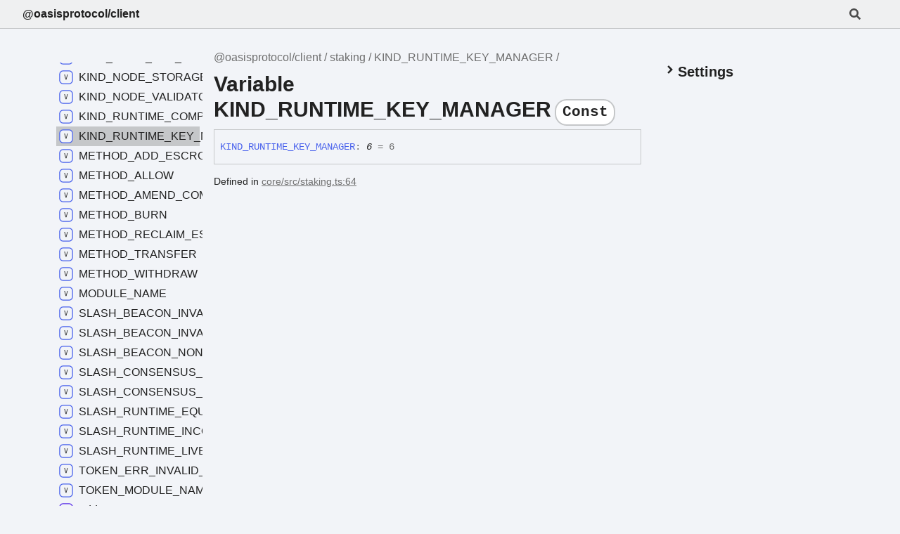

--- FILE ---
content_type: application/javascript; charset=utf-8
request_url: https://api.docs.oasis.io/js/client/assets/search.js
body_size: 60097
content:
window.searchData = "[data-uri]";

--- FILE ---
content_type: application/javascript; charset=utf-8
request_url: https://api.docs.oasis.io/js/client/assets/main.js
body_size: 12694
content:
"use strict";
window.translations={"copy":"Copy","copied":"Copied!","normally_hidden":"This member is normally hidden due to your filter settings."};
"use strict";(()=>{var Pe=Object.create;var ie=Object.defineProperty;var Oe=Object.getOwnPropertyDescriptor;var _e=Object.getOwnPropertyNames;var Re=Object.getPrototypeOf,Me=Object.prototype.hasOwnProperty;var Fe=(t,e)=>()=>(e||t((e={exports:{}}).exports,e),e.exports);var De=(t,e,n,r)=>{if(e&&typeof e=="object"||typeof e=="function")for(let i of _e(e))!Me.call(t,i)&&i!==n&&ie(t,i,{get:()=>e[i],enumerable:!(r=Oe(e,i))||r.enumerable});return t};var Ae=(t,e,n)=>(n=t!=null?Pe(Re(t)):{},De(e||!t||!t.__esModule?ie(n,"default",{value:t,enumerable:!0}):n,t));var ue=Fe((ae,le)=>{(function(){var t=function(e){var n=new t.Builder;return n.pipeline.add(t.trimmer,t.stopWordFilter,t.stemmer),n.searchPipeline.add(t.stemmer),e.call(n,n),n.build()};t.version="2.3.9";t.utils={},t.utils.warn=function(e){return function(n){e.console&&console.warn&&console.warn(n)}}(this),t.utils.asString=function(e){return e==null?"":e.toString()},t.utils.clone=function(e){if(e==null)return e;for(var n=Object.create(null),r=Object.keys(e),i=0;i<r.length;i++){var s=r[i],o=e[s];if(Array.isArray(o)){n[s]=o.slice();continue}if(typeof o=="string"||typeof o=="number"||typeof o=="boolean"){n[s]=o;continue}throw new TypeError("clone is not deep and does not support nested objects")}return n},t.FieldRef=function(e,n,r){this.docRef=e,this.fieldName=n,this._stringValue=r},t.FieldRef.joiner="/",t.FieldRef.fromString=function(e){var n=e.indexOf(t.FieldRef.joiner);if(n===-1)throw"malformed field ref string";var r=e.slice(0,n),i=e.slice(n+1);return new t.FieldRef(i,r,e)},t.FieldRef.prototype.toString=function(){return this._stringValue==null&&(this._stringValue=this.fieldName+t.FieldRef.joiner+this.docRef),this._stringValue};t.Set=function(e){if(this.elements=Object.create(null),e){this.length=e.length;for(var n=0;n<this.length;n++)this.elements[e[n]]=!0}else this.length=0},t.Set.complete={intersect:function(e){return e},union:function(){return this},contains:function(){return!0}},t.Set.empty={intersect:function(){return this},union:function(e){return e},contains:function(){return!1}},t.Set.prototype.contains=function(e){return!!this.elements[e]},t.Set.prototype.intersect=function(e){var n,r,i,s=[];if(e===t.Set.complete)return this;if(e===t.Set.empty)return e;this.length<e.length?(n=this,r=e):(n=e,r=this),i=Object.keys(n.elements);for(var o=0;o<i.length;o++){var a=i[o];a in r.elements&&s.push(a)}return new t.Set(s)},t.Set.prototype.union=function(e){return e===t.Set.complete?t.Set.complete:e===t.Set.empty?this:new t.Set(Object.keys(this.elements).concat(Object.keys(e.elements)))},t.idf=function(e,n){var r=0;for(var i in e)i!="_index"&&(r+=Object.keys(e[i]).length);var s=(n-r+.5)/(r+.5);return Math.log(1+Math.abs(s))},t.Token=function(e,n){this.str=e||"",this.metadata=n||{}},t.Token.prototype.toString=function(){return this.str},t.Token.prototype.update=function(e){return this.str=e(this.str,this.metadata),this},t.Token.prototype.clone=function(e){return e=e||function(n){return n},new t.Token(e(this.str,this.metadata),this.metadata)};t.tokenizer=function(e,n){if(e==null||e==null)return[];if(Array.isArray(e))return e.map(function(m){return new t.Token(t.utils.asString(m).toLowerCase(),t.utils.clone(n))});for(var r=e.toString().toLowerCase(),i=r.length,s=[],o=0,a=0;o<=i;o++){var l=r.charAt(o),u=o-a;if(l.match(t.tokenizer.separator)||o==i){if(u>0){var d=t.utils.clone(n)||{};d.position=[a,u],d.index=s.length,s.push(new t.Token(r.slice(a,o),d))}a=o+1}}return s},t.tokenizer.separator=/[\s\-]+/;t.Pipeline=function(){this._stack=[]},t.Pipeline.registeredFunctions=Object.create(null),t.Pipeline.registerFunction=function(e,n){n in this.registeredFunctions&&t.utils.warn("Overwriting existing registered function: "+n),e.label=n,t.Pipeline.registeredFunctions[e.label]=e},t.Pipeline.warnIfFunctionNotRegistered=function(e){var n=e.label&&e.label in this.registeredFunctions;n||t.utils.warn(`Function is not registered with pipeline. This may cause problems when serialising the index.
`,e)},t.Pipeline.load=function(e){var n=new t.Pipeline;return e.forEach(function(r){var i=t.Pipeline.registeredFunctions[r];if(i)n.add(i);else throw new Error("Cannot load unregistered function: "+r)}),n},t.Pipeline.prototype.add=function(){var e=Array.prototype.slice.call(arguments);e.forEach(function(n){t.Pipeline.warnIfFunctionNotRegistered(n),this._stack.push(n)},this)},t.Pipeline.prototype.after=function(e,n){t.Pipeline.warnIfFunctionNotRegistered(n);var r=this._stack.indexOf(e);if(r==-1)throw new Error("Cannot find existingFn");r=r+1,this._stack.splice(r,0,n)},t.Pipeline.prototype.before=function(e,n){t.Pipeline.warnIfFunctionNotRegistered(n);var r=this._stack.indexOf(e);if(r==-1)throw new Error("Cannot find existingFn");this._stack.splice(r,0,n)},t.Pipeline.prototype.remove=function(e){var n=this._stack.indexOf(e);n!=-1&&this._stack.splice(n,1)},t.Pipeline.prototype.run=function(e){for(var n=this._stack.length,r=0;r<n;r++){for(var i=this._stack[r],s=[],o=0;o<e.length;o++){var a=i(e[o],o,e);if(!(a==null||a===""))if(Array.isArray(a))for(var l=0;l<a.length;l++)s.push(a[l]);else s.push(a)}e=s}return e},t.Pipeline.prototype.runString=function(e,n){var r=new t.Token(e,n);return this.run([r]).map(function(i){return i.toString()})},t.Pipeline.prototype.reset=function(){this._stack=[]},t.Pipeline.prototype.toJSON=function(){return this._stack.map(function(e){return t.Pipeline.warnIfFunctionNotRegistered(e),e.label})};t.Vector=function(e){this._magnitude=0,this.elements=e||[]},t.Vector.prototype.positionForIndex=function(e){if(this.elements.length==0)return 0;for(var n=0,r=this.elements.length/2,i=r-n,s=Math.floor(i/2),o=this.elements[s*2];i>1&&(o<e&&(n=s),o>e&&(r=s),o!=e);)i=r-n,s=n+Math.floor(i/2),o=this.elements[s*2];if(o==e||o>e)return s*2;if(o<e)return(s+1)*2},t.Vector.prototype.insert=function(e,n){this.upsert(e,n,function(){throw"duplicate index"})},t.Vector.prototype.upsert=function(e,n,r){this._magnitude=0;var i=this.positionForIndex(e);this.elements[i]==e?this.elements[i+1]=r(this.elements[i+1],n):this.elements.splice(i,0,e,n)},t.Vector.prototype.magnitude=function(){if(this._magnitude)return this._magnitude;for(var e=0,n=this.elements.length,r=1;r<n;r+=2){var i=this.elements[r];e+=i*i}return this._magnitude=Math.sqrt(e)},t.Vector.prototype.dot=function(e){for(var n=0,r=this.elements,i=e.elements,s=r.length,o=i.length,a=0,l=0,u=0,d=0;u<s&&d<o;)a=r[u],l=i[d],a<l?u+=2:a>l?d+=2:a==l&&(n+=r[u+1]*i[d+1],u+=2,d+=2);return n},t.Vector.prototype.similarity=function(e){return this.dot(e)/this.magnitude()||0},t.Vector.prototype.toArray=function(){for(var e=new Array(this.elements.length/2),n=1,r=0;n<this.elements.length;n+=2,r++)e[r]=this.elements[n];return e},t.Vector.prototype.toJSON=function(){return this.elements};t.stemmer=function(){var e={ational:"ate",tional:"tion",enci:"ence",anci:"ance",izer:"ize",bli:"ble",alli:"al",entli:"ent",eli:"e",ousli:"ous",ization:"ize",ation:"ate",ator:"ate",alism:"al",iveness:"ive",fulness:"ful",ousness:"ous",aliti:"al",iviti:"ive",biliti:"ble",logi:"log"},n={icate:"ic",ative:"",alize:"al",iciti:"ic",ical:"ic",ful:"",ness:""},r="[^aeiou]",i="[aeiouy]",s=r+"[^aeiouy]*",o=i+"[aeiou]*",a="^("+s+")?"+o+s,l="^("+s+")?"+o+s+"("+o+")?$",u="^("+s+")?"+o+s+o+s,d="^("+s+")?"+i,m=new RegExp(a),p=new RegExp(u),b=new RegExp(l),g=new RegExp(d),L=/^(.+?)(ss|i)es$/,f=/^(.+?)([^s])s$/,y=/^(.+?)eed$/,S=/^(.+?)(ed|ing)$/,w=/.$/,k=/(at|bl|iz)$/,_=new RegExp("([^aeiouylsz])\\1$"),B=new RegExp("^"+s+i+"[^aeiouwxy]$"),A=/^(.+?[^aeiou])y$/,j=/^(.+?)(ational|tional|enci|anci|izer|bli|alli|entli|eli|ousli|ization|ation|ator|alism|iveness|fulness|ousness|aliti|iviti|biliti|logi)$/,q=/^(.+?)(icate|ative|alize|iciti|ical|ful|ness)$/,V=/^(.+?)(al|ance|ence|er|ic|able|ible|ant|ement|ment|ent|ou|ism|ate|iti|ous|ive|ize)$/,$=/^(.+?)(s|t)(ion)$/,C=/^(.+?)e$/,z=/ll$/,W=new RegExp("^"+s+i+"[^aeiouwxy]$"),H=function(c){var v,P,T,h,x,O,M;if(c.length<3)return c;if(T=c.substr(0,1),T=="y"&&(c=T.toUpperCase()+c.substr(1)),h=L,x=f,h.test(c)?c=c.replace(h,"$1$2"):x.test(c)&&(c=c.replace(x,"$1$2")),h=y,x=S,h.test(c)){var E=h.exec(c);h=m,h.test(E[1])&&(h=w,c=c.replace(h,""))}else if(x.test(c)){var E=x.exec(c);v=E[1],x=g,x.test(v)&&(c=v,x=k,O=_,M=B,x.test(c)?c=c+"e":O.test(c)?(h=w,c=c.replace(h,"")):M.test(c)&&(c=c+"e"))}if(h=A,h.test(c)){var E=h.exec(c);v=E[1],c=v+"i"}if(h=j,h.test(c)){var E=h.exec(c);v=E[1],P=E[2],h=m,h.test(v)&&(c=v+e[P])}if(h=q,h.test(c)){var E=h.exec(c);v=E[1],P=E[2],h=m,h.test(v)&&(c=v+n[P])}if(h=V,x=$,h.test(c)){var E=h.exec(c);v=E[1],h=p,h.test(v)&&(c=v)}else if(x.test(c)){var E=x.exec(c);v=E[1]+E[2],x=p,x.test(v)&&(c=v)}if(h=C,h.test(c)){var E=h.exec(c);v=E[1],h=p,x=b,O=W,(h.test(v)||x.test(v)&&!O.test(v))&&(c=v)}return h=z,x=p,h.test(c)&&x.test(c)&&(h=w,c=c.replace(h,"")),T=="y"&&(c=T.toLowerCase()+c.substr(1)),c};return function(R){return R.update(H)}}(),t.Pipeline.registerFunction(t.stemmer,"stemmer");t.generateStopWordFilter=function(e){var n=e.reduce(function(r,i){return r[i]=i,r},{});return function(r){if(r&&n[r.toString()]!==r.toString())return r}},t.stopWordFilter=t.generateStopWordFilter(["a","able","about","across","after","all","almost","also","am","among","an","and","any","are","as","at","be","because","been","but","by","can","cannot","could","dear","did","do","does","either","else","ever","every","for","from","get","got","had","has","have","he","her","hers","him","his","how","however","i","if","in","into","is","it","its","just","least","let","like","likely","may","me","might","most","must","my","neither","no","nor","not","of","off","often","on","only","or","other","our","own","rather","said","say","says","she","should","since","so","some","than","that","the","their","them","then","there","these","they","this","tis","to","too","twas","us","wants","was","we","were","what","when","where","which","while","who","whom","why","will","with","would","yet","you","your"]),t.Pipeline.registerFunction(t.stopWordFilter,"stopWordFilter");t.trimmer=function(e){return e.update(function(n){return n.replace(/^\W+/,"").replace(/\W+$/,"")})},t.Pipeline.registerFunction(t.trimmer,"trimmer");t.TokenSet=function(){this.final=!1,this.edges={},this.id=t.TokenSet._nextId,t.TokenSet._nextId+=1},t.TokenSet._nextId=1,t.TokenSet.fromArray=function(e){for(var n=new t.TokenSet.Builder,r=0,i=e.length;r<i;r++)n.insert(e[r]);return n.finish(),n.root},t.TokenSet.fromClause=function(e){return"editDistance"in e?t.TokenSet.fromFuzzyString(e.term,e.editDistance):t.TokenSet.fromString(e.term)},t.TokenSet.fromFuzzyString=function(e,n){for(var r=new t.TokenSet,i=[{node:r,editsRemaining:n,str:e}];i.length;){var s=i.pop();if(s.str.length>0){var o=s.str.charAt(0),a;o in s.node.edges?a=s.node.edges[o]:(a=new t.TokenSet,s.node.edges[o]=a),s.str.length==1&&(a.final=!0),i.push({node:a,editsRemaining:s.editsRemaining,str:s.str.slice(1)})}if(s.editsRemaining!=0){if("*"in s.node.edges)var l=s.node.edges["*"];else{var l=new t.TokenSet;s.node.edges["*"]=l}if(s.str.length==0&&(l.final=!0),i.push({node:l,editsRemaining:s.editsRemaining-1,str:s.str}),s.str.length>1&&i.push({node:s.node,editsRemaining:s.editsRemaining-1,str:s.str.slice(1)}),s.str.length==1&&(s.node.final=!0),s.str.length>=1){if("*"in s.node.edges)var u=s.node.edges["*"];else{var u=new t.TokenSet;s.node.edges["*"]=u}s.str.length==1&&(u.final=!0),i.push({node:u,editsRemaining:s.editsRemaining-1,str:s.str.slice(1)})}if(s.str.length>1){var d=s.str.charAt(0),m=s.str.charAt(1),p;m in s.node.edges?p=s.node.edges[m]:(p=new t.TokenSet,s.node.edges[m]=p),s.str.length==1&&(p.final=!0),i.push({node:p,editsRemaining:s.editsRemaining-1,str:d+s.str.slice(2)})}}}return r},t.TokenSet.fromString=function(e){for(var n=new t.TokenSet,r=n,i=0,s=e.length;i<s;i++){var o=e[i],a=i==s-1;if(o=="*")n.edges[o]=n,n.final=a;else{var l=new t.TokenSet;l.final=a,n.edges[o]=l,n=l}}return r},t.TokenSet.prototype.toArray=function(){for(var e=[],n=[{prefix:"",node:this}];n.length;){var r=n.pop(),i=Object.keys(r.node.edges),s=i.length;r.node.final&&(r.prefix.charAt(0),e.push(r.prefix));for(var o=0;o<s;o++){var a=i[o];n.push({prefix:r.prefix.concat(a),node:r.node.edges[a]})}}return e},t.TokenSet.prototype.toString=function(){if(this._str)return this._str;for(var e=this.final?"1":"0",n=Object.keys(this.edges).sort(),r=n.length,i=0;i<r;i++){var s=n[i],o=this.edges[s];e=e+s+o.id}return e},t.TokenSet.prototype.intersect=function(e){for(var n=new t.TokenSet,r=void 0,i=[{qNode:e,output:n,node:this}];i.length;){r=i.pop();for(var s=Object.keys(r.qNode.edges),o=s.length,a=Object.keys(r.node.edges),l=a.length,u=0;u<o;u++)for(var d=s[u],m=0;m<l;m++){var p=a[m];if(p==d||d=="*"){var b=r.node.edges[p],g=r.qNode.edges[d],L=b.final&&g.final,f=void 0;p in r.output.edges?(f=r.output.edges[p],f.final=f.final||L):(f=new t.TokenSet,f.final=L,r.output.edges[p]=f),i.push({qNode:g,output:f,node:b})}}}return n},t.TokenSet.Builder=function(){this.previousWord="",this.root=new t.TokenSet,this.uncheckedNodes=[],this.minimizedNodes={}},t.TokenSet.Builder.prototype.insert=function(e){var n,r=0;if(e<this.previousWord)throw new Error("Out of order word insertion");for(var i=0;i<e.length&&i<this.previousWord.length&&e[i]==this.previousWord[i];i++)r++;this.minimize(r),this.uncheckedNodes.length==0?n=this.root:n=this.uncheckedNodes[this.uncheckedNodes.length-1].child;for(var i=r;i<e.length;i++){var s=new t.TokenSet,o=e[i];n.edges[o]=s,this.uncheckedNodes.push({parent:n,char:o,child:s}),n=s}n.final=!0,this.previousWord=e},t.TokenSet.Builder.prototype.finish=function(){this.minimize(0)},t.TokenSet.Builder.prototype.minimize=function(e){for(var n=this.uncheckedNodes.length-1;n>=e;n--){var r=this.uncheckedNodes[n],i=r.child.toString();i in this.minimizedNodes?r.parent.edges[r.char]=this.minimizedNodes[i]:(r.child._str=i,this.minimizedNodes[i]=r.child),this.uncheckedNodes.pop()}};t.Index=function(e){this.invertedIndex=e.invertedIndex,this.fieldVectors=e.fieldVectors,this.tokenSet=e.tokenSet,this.fields=e.fields,this.pipeline=e.pipeline},t.Index.prototype.search=function(e){return this.query(function(n){var r=new t.QueryParser(e,n);r.parse()})},t.Index.prototype.query=function(e){for(var n=new t.Query(this.fields),r=Object.create(null),i=Object.create(null),s=Object.create(null),o=Object.create(null),a=Object.create(null),l=0;l<this.fields.length;l++)i[this.fields[l]]=new t.Vector;e.call(n,n);for(var l=0;l<n.clauses.length;l++){var u=n.clauses[l],d=null,m=t.Set.empty;u.usePipeline?d=this.pipeline.runString(u.term,{fields:u.fields}):d=[u.term];for(var p=0;p<d.length;p++){var b=d[p];u.term=b;var g=t.TokenSet.fromClause(u),L=this.tokenSet.intersect(g).toArray();if(L.length===0&&u.presence===t.Query.presence.REQUIRED){for(var f=0;f<u.fields.length;f++){var y=u.fields[f];o[y]=t.Set.empty}break}for(var S=0;S<L.length;S++)for(var w=L[S],k=this.invertedIndex[w],_=k._index,f=0;f<u.fields.length;f++){var y=u.fields[f],B=k[y],A=Object.keys(B),j=w+"/"+y,q=new t.Set(A);if(u.presence==t.Query.presence.REQUIRED&&(m=m.union(q),o[y]===void 0&&(o[y]=t.Set.complete)),u.presence==t.Query.presence.PROHIBITED){a[y]===void 0&&(a[y]=t.Set.empty),a[y]=a[y].union(q);continue}if(i[y].upsert(_,u.boost,function(Ie,Ce){return Ie+Ce}),!s[j]){for(var V=0;V<A.length;V++){var $=A[V],C=new t.FieldRef($,y),z=B[$],W;(W=r[C])===void 0?r[C]=new t.MatchData(w,y,z):W.add(w,y,z)}s[j]=!0}}}if(u.presence===t.Query.presence.REQUIRED)for(var f=0;f<u.fields.length;f++){var y=u.fields[f];o[y]=o[y].intersect(m)}}for(var H=t.Set.complete,R=t.Set.empty,l=0;l<this.fields.length;l++){var y=this.fields[l];o[y]&&(H=H.intersect(o[y])),a[y]&&(R=R.union(a[y]))}var c=Object.keys(r),v=[],P=Object.create(null);if(n.isNegated()){c=Object.keys(this.fieldVectors);for(var l=0;l<c.length;l++){var C=c[l],T=t.FieldRef.fromString(C);r[C]=new t.MatchData}}for(var l=0;l<c.length;l++){var T=t.FieldRef.fromString(c[l]),h=T.docRef;if(H.contains(h)&&!R.contains(h)){var x=this.fieldVectors[T],O=i[T.fieldName].similarity(x),M;if((M=P[h])!==void 0)M.score+=O,M.matchData.combine(r[T]);else{var E={ref:h,score:O,matchData:r[T]};P[h]=E,v.push(E)}}}return v.sort(function(ke,Qe){return Qe.score-ke.score})},t.Index.prototype.toJSON=function(){var e=Object.keys(this.invertedIndex).sort().map(function(r){return[r,this.invertedIndex[r]]},this),n=Object.keys(this.fieldVectors).map(function(r){return[r,this.fieldVectors[r].toJSON()]},this);return{version:t.version,fields:this.fields,fieldVectors:n,invertedIndex:e,pipeline:this.pipeline.toJSON()}},t.Index.load=function(e){var n={},r={},i=e.fieldVectors,s=Object.create(null),o=e.invertedIndex,a=new t.TokenSet.Builder,l=t.Pipeline.load(e.pipeline);e.version!=t.version&&t.utils.warn("Version mismatch when loading serialised index. Current version of lunr '"+t.version+"' does not match serialized index '"+e.version+"'");for(var u=0;u<i.length;u++){var d=i[u],m=d[0],p=d[1];r[m]=new t.Vector(p)}for(var u=0;u<o.length;u++){var d=o[u],b=d[0],g=d[1];a.insert(b),s[b]=g}return a.finish(),n.fields=e.fields,n.fieldVectors=r,n.invertedIndex=s,n.tokenSet=a.root,n.pipeline=l,new t.Index(n)};t.Builder=function(){this._ref="id",this._fields=Object.create(null),this._documents=Object.create(null),this.invertedIndex=Object.create(null),this.fieldTermFrequencies={},this.fieldLengths={},this.tokenizer=t.tokenizer,this.pipeline=new t.Pipeline,this.searchPipeline=new t.Pipeline,this.documentCount=0,this._b=.75,this._k1=1.2,this.termIndex=0,this.metadataWhitelist=[]},t.Builder.prototype.ref=function(e){this._ref=e},t.Builder.prototype.field=function(e,n){if(/\//.test(e))throw new RangeError("Field '"+e+"' contains illegal character '/'");this._fields[e]=n||{}},t.Builder.prototype.b=function(e){e<0?this._b=0:e>1?this._b=1:this._b=e},t.Builder.prototype.k1=function(e){this._k1=e},t.Builder.prototype.add=function(e,n){var r=e[this._ref],i=Object.keys(this._fields);this._documents[r]=n||{},this.documentCount+=1;for(var s=0;s<i.length;s++){var o=i[s],a=this._fields[o].extractor,l=a?a(e):e[o],u=this.tokenizer(l,{fields:[o]}),d=this.pipeline.run(u),m=new t.FieldRef(r,o),p=Object.create(null);this.fieldTermFrequencies[m]=p,this.fieldLengths[m]=0,this.fieldLengths[m]+=d.length;for(var b=0;b<d.length;b++){var g=d[b];if(p[g]==null&&(p[g]=0),p[g]+=1,this.invertedIndex[g]==null){var L=Object.create(null);L._index=this.termIndex,this.termIndex+=1;for(var f=0;f<i.length;f++)L[i[f]]=Object.create(null);this.invertedIndex[g]=L}this.invertedIndex[g][o][r]==null&&(this.invertedIndex[g][o][r]=Object.create(null));for(var y=0;y<this.metadataWhitelist.length;y++){var S=this.metadataWhitelist[y],w=g.metadata[S];this.invertedIndex[g][o][r][S]==null&&(this.invertedIndex[g][o][r][S]=[]),this.invertedIndex[g][o][r][S].push(w)}}}},t.Builder.prototype.calculateAverageFieldLengths=function(){for(var e=Object.keys(this.fieldLengths),n=e.length,r={},i={},s=0;s<n;s++){var o=t.FieldRef.fromString(e[s]),a=o.fieldName;i[a]||(i[a]=0),i[a]+=1,r[a]||(r[a]=0),r[a]+=this.fieldLengths[o]}for(var l=Object.keys(this._fields),s=0;s<l.length;s++){var u=l[s];r[u]=r[u]/i[u]}this.averageFieldLength=r},t.Builder.prototype.createFieldVectors=function(){for(var e={},n=Object.keys(this.fieldTermFrequencies),r=n.length,i=Object.create(null),s=0;s<r;s++){for(var o=t.FieldRef.fromString(n[s]),a=o.fieldName,l=this.fieldLengths[o],u=new t.Vector,d=this.fieldTermFrequencies[o],m=Object.keys(d),p=m.length,b=this._fields[a].boost||1,g=this._documents[o.docRef].boost||1,L=0;L<p;L++){var f=m[L],y=d[f],S=this.invertedIndex[f]._index,w,k,_;i[f]===void 0?(w=t.idf(this.invertedIndex[f],this.documentCount),i[f]=w):w=i[f],k=w*((this._k1+1)*y)/(this._k1*(1-this._b+this._b*(l/this.averageFieldLength[a]))+y),k*=b,k*=g,_=Math.round(k*1e3)/1e3,u.insert(S,_)}e[o]=u}this.fieldVectors=e},t.Builder.prototype.createTokenSet=function(){this.tokenSet=t.TokenSet.fromArray(Object.keys(this.invertedIndex).sort())},t.Builder.prototype.build=function(){return this.calculateAverageFieldLengths(),this.createFieldVectors(),this.createTokenSet(),new t.Index({invertedIndex:this.invertedIndex,fieldVectors:this.fieldVectors,tokenSet:this.tokenSet,fields:Object.keys(this._fields),pipeline:this.searchPipeline})},t.Builder.prototype.use=function(e){var n=Array.prototype.slice.call(arguments,1);n.unshift(this),e.apply(this,n)},t.MatchData=function(e,n,r){for(var i=Object.create(null),s=Object.keys(r||{}),o=0;o<s.length;o++){var a=s[o];i[a]=r[a].slice()}this.metadata=Object.create(null),e!==void 0&&(this.metadata[e]=Object.create(null),this.metadata[e][n]=i)},t.MatchData.prototype.combine=function(e){for(var n=Object.keys(e.metadata),r=0;r<n.length;r++){var i=n[r],s=Object.keys(e.metadata[i]);this.metadata[i]==null&&(this.metadata[i]=Object.create(null));for(var o=0;o<s.length;o++){var a=s[o],l=Object.keys(e.metadata[i][a]);this.metadata[i][a]==null&&(this.metadata[i][a]=Object.create(null));for(var u=0;u<l.length;u++){var d=l[u];this.metadata[i][a][d]==null?this.metadata[i][a][d]=e.metadata[i][a][d]:this.metadata[i][a][d]=this.metadata[i][a][d].concat(e.metadata[i][a][d])}}}},t.MatchData.prototype.add=function(e,n,r){if(!(e in this.metadata)){this.metadata[e]=Object.create(null),this.metadata[e][n]=r;return}if(!(n in this.metadata[e])){this.metadata[e][n]=r;return}for(var i=Object.keys(r),s=0;s<i.length;s++){var o=i[s];o in this.metadata[e][n]?this.metadata[e][n][o]=this.metadata[e][n][o].concat(r[o]):this.metadata[e][n][o]=r[o]}},t.Query=function(e){this.clauses=[],this.allFields=e},t.Query.wildcard=new String("*"),t.Query.wildcard.NONE=0,t.Query.wildcard.LEADING=1,t.Query.wildcard.TRAILING=2,t.Query.presence={OPTIONAL:1,REQUIRED:2,PROHIBITED:3},t.Query.prototype.clause=function(e){return"fields"in e||(e.fields=this.allFields),"boost"in e||(e.boost=1),"usePipeline"in e||(e.usePipeline=!0),"wildcard"in e||(e.wildcard=t.Query.wildcard.NONE),e.wildcard&t.Query.wildcard.LEADING&&e.term.charAt(0)!=t.Query.wildcard&&(e.term="*"+e.term),e.wildcard&t.Query.wildcard.TRAILING&&e.term.slice(-1)!=t.Query.wildcard&&(e.term=""+e.term+"*"),"presence"in e||(e.presence=t.Query.presence.OPTIONAL),this.clauses.push(e),this},t.Query.prototype.isNegated=function(){for(var e=0;e<this.clauses.length;e++)if(this.clauses[e].presence!=t.Query.presence.PROHIBITED)return!1;return!0},t.Query.prototype.term=function(e,n){if(Array.isArray(e))return e.forEach(function(i){this.term(i,t.utils.clone(n))},this),this;var r=n||{};return r.term=e.toString(),this.clause(r),this},t.QueryParseError=function(e,n,r){this.name="QueryParseError",this.message=e,this.start=n,this.end=r},t.QueryParseError.prototype=new Error,t.QueryLexer=function(e){this.lexemes=[],this.str=e,this.length=e.length,this.pos=0,this.start=0,this.escapeCharPositions=[]},t.QueryLexer.prototype.run=function(){for(var e=t.QueryLexer.lexText;e;)e=e(this)},t.QueryLexer.prototype.sliceString=function(){for(var e=[],n=this.start,r=this.pos,i=0;i<this.escapeCharPositions.length;i++)r=this.escapeCharPositions[i],e.push(this.str.slice(n,r)),n=r+1;return e.push(this.str.slice(n,this.pos)),this.escapeCharPositions.length=0,e.join("")},t.QueryLexer.prototype.emit=function(e){this.lexemes.push({type:e,str:this.sliceString(),start:this.start,end:this.pos}),this.start=this.pos},t.QueryLexer.prototype.escapeCharacter=function(){this.escapeCharPositions.push(this.pos-1),this.pos+=1},t.QueryLexer.prototype.next=function(){if(this.pos>=this.length)return t.QueryLexer.EOS;var e=this.str.charAt(this.pos);return this.pos+=1,e},t.QueryLexer.prototype.width=function(){return this.pos-this.start},t.QueryLexer.prototype.ignore=function(){this.start==this.pos&&(this.pos+=1),this.start=this.pos},t.QueryLexer.prototype.backup=function(){this.pos-=1},t.QueryLexer.prototype.acceptDigitRun=function(){var e,n;do e=this.next(),n=e.charCodeAt(0);while(n>47&&n<58);e!=t.QueryLexer.EOS&&this.backup()},t.QueryLexer.prototype.more=function(){return this.pos<this.length},t.QueryLexer.EOS="EOS",t.QueryLexer.FIELD="FIELD",t.QueryLexer.TERM="TERM",t.QueryLexer.EDIT_DISTANCE="EDIT_DISTANCE",t.QueryLexer.BOOST="BOOST",t.QueryLexer.PRESENCE="PRESENCE",t.QueryLexer.lexField=function(e){return e.backup(),e.emit(t.QueryLexer.FIELD),e.ignore(),t.QueryLexer.lexText},t.QueryLexer.lexTerm=function(e){if(e.width()>1&&(e.backup(),e.emit(t.QueryLexer.TERM)),e.ignore(),e.more())return t.QueryLexer.lexText},t.QueryLexer.lexEditDistance=function(e){return e.ignore(),e.acceptDigitRun(),e.emit(t.QueryLexer.EDIT_DISTANCE),t.QueryLexer.lexText},t.QueryLexer.lexBoost=function(e){return e.ignore(),e.acceptDigitRun(),e.emit(t.QueryLexer.BOOST),t.QueryLexer.lexText},t.QueryLexer.lexEOS=function(e){e.width()>0&&e.emit(t.QueryLexer.TERM)},t.QueryLexer.termSeparator=t.tokenizer.separator,t.QueryLexer.lexText=function(e){for(;;){var n=e.next();if(n==t.QueryLexer.EOS)return t.QueryLexer.lexEOS;if(n.charCodeAt(0)==92){e.escapeCharacter();continue}if(n==":")return t.QueryLexer.lexField;if(n=="~")return e.backup(),e.width()>0&&e.emit(t.QueryLexer.TERM),t.QueryLexer.lexEditDistance;if(n=="^")return e.backup(),e.width()>0&&e.emit(t.QueryLexer.TERM),t.QueryLexer.lexBoost;if(n=="+"&&e.width()===1||n=="-"&&e.width()===1)return e.emit(t.QueryLexer.PRESENCE),t.QueryLexer.lexText;if(n.match(t.QueryLexer.termSeparator))return t.QueryLexer.lexTerm}},t.QueryParser=function(e,n){this.lexer=new t.QueryLexer(e),this.query=n,this.currentClause={},this.lexemeIdx=0},t.QueryParser.prototype.parse=function(){this.lexer.run(),this.lexemes=this.lexer.lexemes;for(var e=t.QueryParser.parseClause;e;)e=e(this);return this.query},t.QueryParser.prototype.peekLexeme=function(){return this.lexemes[this.lexemeIdx]},t.QueryParser.prototype.consumeLexeme=function(){var e=this.peekLexeme();return this.lexemeIdx+=1,e},t.QueryParser.prototype.nextClause=function(){var e=this.currentClause;this.query.clause(e),this.currentClause={}},t.QueryParser.parseClause=function(e){var n=e.peekLexeme();if(n!=null)switch(n.type){case t.QueryLexer.PRESENCE:return t.QueryParser.parsePresence;case t.QueryLexer.FIELD:return t.QueryParser.parseField;case t.QueryLexer.TERM:return t.QueryParser.parseTerm;default:var r="expected either a field or a term, found "+n.type;throw n.str.length>=1&&(r+=" with value '"+n.str+"'"),new t.QueryParseError(r,n.start,n.end)}},t.QueryParser.parsePresence=function(e){var n=e.consumeLexeme();if(n!=null){switch(n.str){case"-":e.currentClause.presence=t.Query.presence.PROHIBITED;break;case"+":e.currentClause.presence=t.Query.presence.REQUIRED;break;default:var r="unrecognised presence operator'"+n.str+"'";throw new t.QueryParseError(r,n.start,n.end)}var i=e.peekLexeme();if(i==null){var r="expecting term or field, found nothing";throw new t.QueryParseError(r,n.start,n.end)}switch(i.type){case t.QueryLexer.FIELD:return t.QueryParser.parseField;case t.QueryLexer.TERM:return t.QueryParser.parseTerm;default:var r="expecting term or field, found '"+i.type+"'";throw new t.QueryParseError(r,i.start,i.end)}}},t.QueryParser.parseField=function(e){var n=e.consumeLexeme();if(n!=null){if(e.query.allFields.indexOf(n.str)==-1){var r=e.query.allFields.map(function(o){return"'"+o+"'"}).join(", "),i="unrecognised field '"+n.str+"', possible fields: "+r;throw new t.QueryParseError(i,n.start,n.end)}e.currentClause.fields=[n.str];var s=e.peekLexeme();if(s==null){var i="expecting term, found nothing";throw new t.QueryParseError(i,n.start,n.end)}switch(s.type){case t.QueryLexer.TERM:return t.QueryParser.parseTerm;default:var i="expecting term, found '"+s.type+"'";throw new t.QueryParseError(i,s.start,s.end)}}},t.QueryParser.parseTerm=function(e){var n=e.consumeLexeme();if(n!=null){e.currentClause.term=n.str.toLowerCase(),n.str.indexOf("*")!=-1&&(e.currentClause.usePipeline=!1);var r=e.peekLexeme();if(r==null){e.nextClause();return}switch(r.type){case t.QueryLexer.TERM:return e.nextClause(),t.QueryParser.parseTerm;case t.QueryLexer.FIELD:return e.nextClause(),t.QueryParser.parseField;case t.QueryLexer.EDIT_DISTANCE:return t.QueryParser.parseEditDistance;case t.QueryLexer.BOOST:return t.QueryParser.parseBoost;case t.QueryLexer.PRESENCE:return e.nextClause(),t.QueryParser.parsePresence;default:var i="Unexpected lexeme type '"+r.type+"'";throw new t.QueryParseError(i,r.start,r.end)}}},t.QueryParser.parseEditDistance=function(e){var n=e.consumeLexeme();if(n!=null){var r=parseInt(n.str,10);if(isNaN(r)){var i="edit distance must be numeric";throw new t.QueryParseError(i,n.start,n.end)}e.currentClause.editDistance=r;var s=e.peekLexeme();if(s==null){e.nextClause();return}switch(s.type){case t.QueryLexer.TERM:return e.nextClause(),t.QueryParser.parseTerm;case t.QueryLexer.FIELD:return e.nextClause(),t.QueryParser.parseField;case t.QueryLexer.EDIT_DISTANCE:return t.QueryParser.parseEditDistance;case t.QueryLexer.BOOST:return t.QueryParser.parseBoost;case t.QueryLexer.PRESENCE:return e.nextClause(),t.QueryParser.parsePresence;default:var i="Unexpected lexeme type '"+s.type+"'";throw new t.QueryParseError(i,s.start,s.end)}}},t.QueryParser.parseBoost=function(e){var n=e.consumeLexeme();if(n!=null){var r=parseInt(n.str,10);if(isNaN(r)){var i="boost must be numeric";throw new t.QueryParseError(i,n.start,n.end)}e.currentClause.boost=r;var s=e.peekLexeme();if(s==null){e.nextClause();return}switch(s.type){case t.QueryLexer.TERM:return e.nextClause(),t.QueryParser.parseTerm;case t.QueryLexer.FIELD:return e.nextClause(),t.QueryParser.parseField;case t.QueryLexer.EDIT_DISTANCE:return t.QueryParser.parseEditDistance;case t.QueryLexer.BOOST:return t.QueryParser.parseBoost;case t.QueryLexer.PRESENCE:return e.nextClause(),t.QueryParser.parsePresence;default:var i="Unexpected lexeme type '"+s.type+"'";throw new t.QueryParseError(i,s.start,s.end)}}},function(e,n){typeof define=="function"&&define.amd?define(n):typeof ae=="object"?le.exports=n():e.lunr=n()}(this,function(){return t})})()});var se=[];function G(t,e){se.push({selector:e,constructor:t})}var U=class{constructor(){this.alwaysVisibleMember=null;this.createComponents(document.body),this.ensureFocusedElementVisible(),this.listenForCodeCopies(),window.addEventListener("hashchange",()=>this.ensureFocusedElementVisible()),document.body.style.display||(this.ensureFocusedElementVisible(),this.updateIndexVisibility(),this.scrollToHash())}createComponents(e){se.forEach(n=>{e.querySelectorAll(n.selector).forEach(r=>{r.dataset.hasInstance||(new n.constructor({el:r,app:this}),r.dataset.hasInstance=String(!0))})})}filterChanged(){this.ensureFocusedElementVisible()}showPage(){document.body.style.display&&(document.body.style.removeProperty("display"),this.ensureFocusedElementVisible(),this.updateIndexVisibility(),this.scrollToHash())}scrollToHash(){if(location.hash){let e=document.getElementById(location.hash.substring(1));if(!e)return;e.scrollIntoView({behavior:"instant",block:"start"})}}ensureActivePageVisible(){let e=document.querySelector(".tsd-navigation .current"),n=e?.parentElement;for(;n&&!n.classList.contains(".tsd-navigation");)n instanceof HTMLDetailsElement&&(n.open=!0),n=n.parentElement;if(e&&!Ve(e)){let r=e.getBoundingClientRect().top-document.documentElement.clientHeight/4;document.querySelector(".site-menu").scrollTop=r,document.querySelector(".col-sidebar").scrollTop=r}}updateIndexVisibility(){let e=document.querySelector(".tsd-index-content"),n=e?.open;e&&(e.open=!0),document.querySelectorAll(".tsd-index-section").forEach(r=>{r.style.display="block";let i=Array.from(r.querySelectorAll(".tsd-index-link")).every(s=>s.offsetParent==null);r.style.display=i?"none":"block"}),e&&(e.open=n)}ensureFocusedElementVisible(){if(this.alwaysVisibleMember&&(this.alwaysVisibleMember.classList.remove("always-visible"),this.alwaysVisibleMember.firstElementChild.remove(),this.alwaysVisibleMember=null),!location.hash)return;let e=document.getElementById(location.hash.substring(1));if(!e)return;let n=e.parentElement;for(;n&&n.tagName!=="SECTION";)n=n.parentElement;if(!n)return;let r=n.offsetParent==null,i=n;for(;i!==document.body;)i instanceof HTMLDetailsElement&&(i.open=!0),i=i.parentElement;if(n.offsetParent==null){this.alwaysVisibleMember=n,n.classList.add("always-visible");let s=document.createElement("p");s.classList.add("warning"),s.textContent=window.translations.normally_hidden,n.prepend(s)}r&&e.scrollIntoView()}listenForCodeCopies(){document.querySelectorAll("pre > button").forEach(e=>{let n;e.addEventListener("click",()=>{e.previousElementSibling instanceof HTMLElement&&navigator.clipboard.writeText(e.previousElementSibling.innerText.trim()),e.textContent=window.translations.copied,e.classList.add("visible"),clearTimeout(n),n=setTimeout(()=>{e.classList.remove("visible"),n=setTimeout(()=>{e.textContent=window.translations.copy},100)},1e3)})})}};function Ve(t){let e=t.getBoundingClientRect(),n=Math.max(document.documentElement.clientHeight,window.innerHeight);return!(e.bottom<0||e.top-n>=0)}var oe=(t,e=100)=>{let n;return()=>{clearTimeout(n),n=setTimeout(()=>t(),e)}};var pe=Ae(ue());async function ce(t,e){if(!window.searchData)return;let n=await fetch(window.searchData),r=new Blob([await n.arrayBuffer()]).stream().pipeThrough(new DecompressionStream("gzip")),i=await new Response(r).json();t.data=i,t.index=pe.Index.load(i.index),e.classList.remove("loading"),e.classList.add("ready")}function fe(){let t=document.getElementById("tsd-search");if(!t)return;let e={base:t.dataset.base+"/"},n=document.getElementById("tsd-search-script");t.classList.add("loading"),n&&(n.addEventListener("error",()=>{t.classList.remove("loading"),t.classList.add("failure")}),n.addEventListener("load",()=>{ce(e,t)}),ce(e,t));let r=document.querySelector("#tsd-search input"),i=document.querySelector("#tsd-search .results");if(!r||!i)throw new Error("The input field or the result list wrapper was not found");i.addEventListener("mouseup",()=>{te(t)}),r.addEventListener("focus",()=>t.classList.add("has-focus")),He(t,i,r,e)}function He(t,e,n,r){n.addEventListener("input",oe(()=>{Ne(t,e,n,r)},200)),n.addEventListener("keydown",i=>{i.key=="Enter"?Be(e,t):i.key=="ArrowUp"?(de(e,n,-1),i.preventDefault()):i.key==="ArrowDown"&&(de(e,n,1),i.preventDefault())}),document.body.addEventListener("keypress",i=>{i.altKey||i.ctrlKey||i.metaKey||!n.matches(":focus")&&i.key==="/"&&(i.preventDefault(),n.focus())}),document.body.addEventListener("keyup",i=>{t.classList.contains("has-focus")&&(i.key==="Escape"||!e.matches(":focus-within")&&!n.matches(":focus"))&&(n.blur(),te(t))})}function te(t){t.classList.remove("has-focus")}function Ne(t,e,n,r){if(!r.index||!r.data)return;e.textContent="";let i=n.value.trim(),s;if(i){let o=i.split(" ").map(a=>a.length?`*${a}*`:"").join(" ");s=r.index.search(o)}else s=[];for(let o=0;o<s.length;o++){let a=s[o],l=r.data.rows[Number(a.ref)],u=1;l.name.toLowerCase().startsWith(i.toLowerCase())&&(u*=1+1/(1+Math.abs(l.name.length-i.length))),a.score*=u}if(s.length===0){let o=document.createElement("li");o.classList.add("no-results");let a=document.createElement("span");a.textContent="No results found",o.appendChild(a),e.appendChild(o)}s.sort((o,a)=>a.score-o.score);for(let o=0,a=Math.min(10,s.length);o<a;o++){let l=r.data.rows[Number(s[o].ref)],u=`<svg width="20" height="20" viewBox="0 0 24 24" fill="none" class="tsd-kind-icon"><use href="#icon-${l.kind}"></use></svg>`,d=he(l.name,i);globalThis.DEBUG_SEARCH_WEIGHTS&&(d+=` (score: ${s[o].score.toFixed(2)})`),l.parent&&(d=`<span class="parent">
                ${he(l.parent,i)}.</span>${d}`);let m=document.createElement("li");m.classList.value=l.classes??"";let p=document.createElement("a");p.href=r.base+l.url,p.innerHTML=u+d,m.append(p),p.addEventListener("focus",()=>{e.querySelector(".current")?.classList.remove("current"),m.classList.add("current")}),e.appendChild(m)}}function de(t,e,n){let r=t.querySelector(".current");if(!r)r=t.querySelector(n==1?"li:first-child":"li:last-child"),r&&r.classList.add("current");else{let i=r;if(n===1)do i=i.nextElementSibling??void 0;while(i instanceof HTMLElement&&i.offsetParent==null);else do i=i.previousElementSibling??void 0;while(i instanceof HTMLElement&&i.offsetParent==null);i?(r.classList.remove("current"),i.classList.add("current")):n===-1&&(r.classList.remove("current"),e.focus())}}function Be(t,e){let n=t.querySelector(".current");if(n||(n=t.querySelector("li:first-child")),n){let r=n.querySelector("a");r&&(window.location.href=r.href),te(e)}}function he(t,e){if(e==="")return t;let n=t.toLocaleLowerCase(),r=e.toLocaleLowerCase(),i=[],s=0,o=n.indexOf(r);for(;o!=-1;)i.push(ee(t.substring(s,o)),`<b>${ee(t.substring(o,o+r.length))}</b>`),s=o+r.length,o=n.indexOf(r,s);return i.push(ee(t.substring(s))),i.join("")}var je={"&":"&amp;","<":"&lt;",">":"&gt;","'":"&#039;",'"':"&quot;"};function ee(t){return t.replace(/[&<>"'"]/g,e=>je[e])}var I=class{constructor(e){this.el=e.el,this.app=e.app}};var F="mousedown",ye="mousemove",N="mouseup",J={x:0,y:0},me=!1,ne=!1,qe=!1,D=!1,ve=/Android|webOS|iPhone|iPad|iPod|BlackBerry|IEMobile|Opera Mini/i.test(navigator.userAgent);document.documentElement.classList.add(ve?"is-mobile":"not-mobile");ve&&"ontouchstart"in document.documentElement&&(qe=!0,F="touchstart",ye="touchmove",N="touchend");document.addEventListener(F,t=>{ne=!0,D=!1;let e=F=="touchstart"?t.targetTouches[0]:t;J.y=e.pageY||0,J.x=e.pageX||0});document.addEventListener(ye,t=>{if(ne&&!D){let e=F=="touchstart"?t.targetTouches[0]:t,n=J.x-(e.pageX||0),r=J.y-(e.pageY||0);D=Math.sqrt(n*n+r*r)>10}});document.addEventListener(N,()=>{ne=!1});document.addEventListener("click",t=>{me&&(t.preventDefault(),t.stopImmediatePropagation(),me=!1)});var X=class extends I{constructor(e){super(e),this.className=this.el.dataset.toggle||"",this.el.addEventListener(N,n=>this.onPointerUp(n)),this.el.addEventListener("click",n=>n.preventDefault()),document.addEventListener(F,n=>this.onDocumentPointerDown(n)),document.addEventListener(N,n=>this.onDocumentPointerUp(n))}setActive(e){if(this.active==e)return;this.active=e,document.documentElement.classList.toggle("has-"+this.className,e),this.el.classList.toggle("active",e);let n=(this.active?"to-has-":"from-has-")+this.className;document.documentElement.classList.add(n),setTimeout(()=>document.documentElement.classList.remove(n),500)}onPointerUp(e){D||(this.setActive(!0),e.preventDefault())}onDocumentPointerDown(e){if(this.active){if(e.target.closest(".col-sidebar, .tsd-filter-group"))return;this.setActive(!1)}}onDocumentPointerUp(e){if(!D&&this.active&&e.target.closest(".col-sidebar")){let n=e.target.closest("a");if(n){let r=window.location.href;r.indexOf("#")!=-1&&(r=r.substring(0,r.indexOf("#"))),n.href.substring(0,r.length)==r&&setTimeout(()=>this.setActive(!1),250)}}}};var re;try{re=localStorage}catch{re={getItem(){return null},setItem(){}}}var Q=re;var ge=document.head.appendChild(document.createElement("style"));ge.dataset.for="filters";var Y=class extends I{constructor(e){super(e),this.key=`filter-${this.el.name}`,this.value=this.el.checked,this.el.addEventListener("change",()=>{this.setLocalStorage(this.el.checked)}),this.setLocalStorage(this.fromLocalStorage()),ge.innerHTML+=`html:not(.${this.key}) .tsd-is-${this.el.name} { display: none; }
`,this.app.updateIndexVisibility()}fromLocalStorage(){let e=Q.getItem(this.key);return e?e==="true":this.el.checked}setLocalStorage(e){Q.setItem(this.key,e.toString()),this.value=e,this.handleValueChange()}handleValueChange(){this.el.checked=this.value,document.documentElement.classList.toggle(this.key,this.value),this.app.filterChanged(),this.app.updateIndexVisibility()}};var Z=class extends I{constructor(e){super(e),this.summary=this.el.querySelector(".tsd-accordion-summary"),this.icon=this.summary.querySelector("svg"),this.key=`tsd-accordion-${this.summary.dataset.key??this.summary.textContent.trim().replace(/\s+/g,"-").toLowerCase()}`;let n=Q.getItem(this.key);this.el.open=n?n==="true":this.el.open,this.el.addEventListener("toggle",()=>this.update());let r=this.summary.querySelector("a");r&&r.addEventListener("click",()=>{location.assign(r.href)}),this.update()}update(){this.icon.style.transform=`rotate(${this.el.open?0:-90}deg)`,Q.setItem(this.key,this.el.open.toString())}};function Ee(t){let e=Q.getItem("tsd-theme")||"os";t.value=e,xe(e),t.addEventListener("change",()=>{Q.setItem("tsd-theme",t.value),xe(t.value)})}function xe(t){document.documentElement.dataset.theme=t}var K;function we(){let t=document.getElementById("tsd-nav-script");t&&(t.addEventListener("load",Le),Le())}async function Le(){let t=document.getElementById("tsd-nav-container");if(!t||!window.navigationData)return;let n=await(await fetch(window.navigationData)).arrayBuffer(),r=new Blob([n]).stream().pipeThrough(new DecompressionStream("gzip")),i=await new Response(r).json();K=t.dataset.base,K.endsWith("/")||(K+="/"),t.innerHTML="";for(let s of i)Se(s,t,[]);window.app.createComponents(t),window.app.showPage(),window.app.ensureActivePageVisible()}function Se(t,e,n){let r=e.appendChild(document.createElement("li"));if(t.children){let i=[...n,t.text],s=r.appendChild(document.createElement("details"));s.className=t.class?`${t.class} tsd-accordion`:"tsd-accordion";let o=s.appendChild(document.createElement("summary"));o.className="tsd-accordion-summary",o.dataset.key=i.join("$"),o.innerHTML='<svg width="20" height="20" viewBox="0 0 24 24" fill="none"><use href="#icon-chevronDown"></use></svg>',be(t,o);let a=s.appendChild(document.createElement("div"));a.className="tsd-accordion-details";let l=a.appendChild(document.createElement("ul"));l.className="tsd-nested-navigation";for(let u of t.children)Se(u,l,i)}else be(t,r,t.class)}function be(t,e,n){if(t.path){let r=e.appendChild(document.createElement("a"));r.href=K+t.path,n&&(r.className=n),location.pathname===r.pathname&&!r.href.includes("#")&&r.classList.add("current"),t.kind&&(r.innerHTML=`<svg width="20" height="20" viewBox="0 0 24 24" fill="none" class="tsd-kind-icon"><use href="#icon-${t.kind}"></use></svg>`),r.appendChild(document.createElement("span")).textContent=t.text}else e.appendChild(document.createElement("span")).textContent=t.text}G(X,"a[data-toggle]");G(Z,".tsd-accordion");G(Y,".tsd-filter-item input[type=checkbox]");var Te=document.getElementById("tsd-theme");Te&&Ee(Te);var $e=new U;Object.defineProperty(window,"app",{value:$e});fe();we();})();
/*! Bundled license information:

lunr/lunr.js:
  (**
   * lunr - http://lunrjs.com - A bit like Solr, but much smaller and not as bright - 2.3.9
   * Copyright (C) 2020 Oliver Nightingale
   * @license MIT
   *)
  (*!
   * lunr.utils
   * Copyright (C) 2020 Oliver Nightingale
   *)
  (*!
   * lunr.Set
   * Copyright (C) 2020 Oliver Nightingale
   *)
  (*!
   * lunr.tokenizer
   * Copyright (C) 2020 Oliver Nightingale
   *)
  (*!
   * lunr.Pipeline
   * Copyright (C) 2020 Oliver Nightingale
   *)
  (*!
   * lunr.Vector
   * Copyright (C) 2020 Oliver Nightingale
   *)
  (*!
   * lunr.stemmer
   * Copyright (C) 2020 Oliver Nightingale
   * Includes code from - http://tartarus.org/~martin/PorterStemmer/js.txt
   *)
  (*!
   * lunr.stopWordFilter
   * Copyright (C) 2020 Oliver Nightingale
   *)
  (*!
   * lunr.trimmer
   * Copyright (C) 2020 Oliver Nightingale
   *)
  (*!
   * lunr.TokenSet
   * Copyright (C) 2020 Oliver Nightingale
   *)
  (*!
   * lunr.Index
   * Copyright (C) 2020 Oliver Nightingale
   *)
  (*!
   * lunr.Builder
   * Copyright (C) 2020 Oliver Nightingale
   *)
*/


--- FILE ---
content_type: application/javascript; charset=utf-8
request_url: https://api.docs.oasis.io/js/client/assets/navigation.js
body_size: 7099
content:
window.navigationData = "[data-uri]"